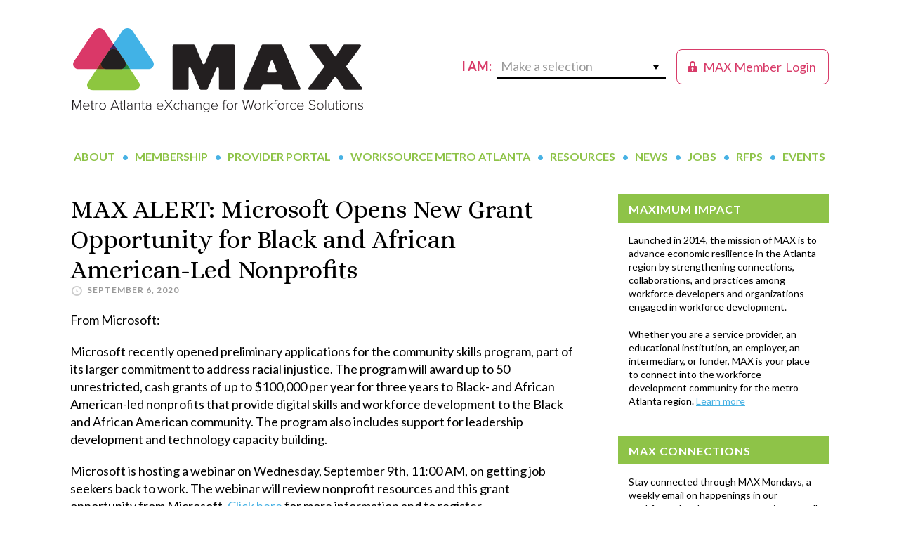

--- FILE ---
content_type: text/html; charset=utf-8
request_url: https://www.google.com/recaptcha/api2/anchor?ar=1&k=6LdmuA8aAAAAAEycRrUTAYZN_G5JGmF9PH5fqoyy&co=aHR0cHM6Ly9tZXRyb2F0bGFudGFleGNoYW5nZS5vcmc6NDQz&hl=en&v=PoyoqOPhxBO7pBk68S4YbpHZ&theme=light&size=normal&anchor-ms=20000&execute-ms=30000&cb=nr3e6u3x0ii5
body_size: 49579
content:
<!DOCTYPE HTML><html dir="ltr" lang="en"><head><meta http-equiv="Content-Type" content="text/html; charset=UTF-8">
<meta http-equiv="X-UA-Compatible" content="IE=edge">
<title>reCAPTCHA</title>
<style type="text/css">
/* cyrillic-ext */
@font-face {
  font-family: 'Roboto';
  font-style: normal;
  font-weight: 400;
  font-stretch: 100%;
  src: url(//fonts.gstatic.com/s/roboto/v48/KFO7CnqEu92Fr1ME7kSn66aGLdTylUAMa3GUBHMdazTgWw.woff2) format('woff2');
  unicode-range: U+0460-052F, U+1C80-1C8A, U+20B4, U+2DE0-2DFF, U+A640-A69F, U+FE2E-FE2F;
}
/* cyrillic */
@font-face {
  font-family: 'Roboto';
  font-style: normal;
  font-weight: 400;
  font-stretch: 100%;
  src: url(//fonts.gstatic.com/s/roboto/v48/KFO7CnqEu92Fr1ME7kSn66aGLdTylUAMa3iUBHMdazTgWw.woff2) format('woff2');
  unicode-range: U+0301, U+0400-045F, U+0490-0491, U+04B0-04B1, U+2116;
}
/* greek-ext */
@font-face {
  font-family: 'Roboto';
  font-style: normal;
  font-weight: 400;
  font-stretch: 100%;
  src: url(//fonts.gstatic.com/s/roboto/v48/KFO7CnqEu92Fr1ME7kSn66aGLdTylUAMa3CUBHMdazTgWw.woff2) format('woff2');
  unicode-range: U+1F00-1FFF;
}
/* greek */
@font-face {
  font-family: 'Roboto';
  font-style: normal;
  font-weight: 400;
  font-stretch: 100%;
  src: url(//fonts.gstatic.com/s/roboto/v48/KFO7CnqEu92Fr1ME7kSn66aGLdTylUAMa3-UBHMdazTgWw.woff2) format('woff2');
  unicode-range: U+0370-0377, U+037A-037F, U+0384-038A, U+038C, U+038E-03A1, U+03A3-03FF;
}
/* math */
@font-face {
  font-family: 'Roboto';
  font-style: normal;
  font-weight: 400;
  font-stretch: 100%;
  src: url(//fonts.gstatic.com/s/roboto/v48/KFO7CnqEu92Fr1ME7kSn66aGLdTylUAMawCUBHMdazTgWw.woff2) format('woff2');
  unicode-range: U+0302-0303, U+0305, U+0307-0308, U+0310, U+0312, U+0315, U+031A, U+0326-0327, U+032C, U+032F-0330, U+0332-0333, U+0338, U+033A, U+0346, U+034D, U+0391-03A1, U+03A3-03A9, U+03B1-03C9, U+03D1, U+03D5-03D6, U+03F0-03F1, U+03F4-03F5, U+2016-2017, U+2034-2038, U+203C, U+2040, U+2043, U+2047, U+2050, U+2057, U+205F, U+2070-2071, U+2074-208E, U+2090-209C, U+20D0-20DC, U+20E1, U+20E5-20EF, U+2100-2112, U+2114-2115, U+2117-2121, U+2123-214F, U+2190, U+2192, U+2194-21AE, U+21B0-21E5, U+21F1-21F2, U+21F4-2211, U+2213-2214, U+2216-22FF, U+2308-230B, U+2310, U+2319, U+231C-2321, U+2336-237A, U+237C, U+2395, U+239B-23B7, U+23D0, U+23DC-23E1, U+2474-2475, U+25AF, U+25B3, U+25B7, U+25BD, U+25C1, U+25CA, U+25CC, U+25FB, U+266D-266F, U+27C0-27FF, U+2900-2AFF, U+2B0E-2B11, U+2B30-2B4C, U+2BFE, U+3030, U+FF5B, U+FF5D, U+1D400-1D7FF, U+1EE00-1EEFF;
}
/* symbols */
@font-face {
  font-family: 'Roboto';
  font-style: normal;
  font-weight: 400;
  font-stretch: 100%;
  src: url(//fonts.gstatic.com/s/roboto/v48/KFO7CnqEu92Fr1ME7kSn66aGLdTylUAMaxKUBHMdazTgWw.woff2) format('woff2');
  unicode-range: U+0001-000C, U+000E-001F, U+007F-009F, U+20DD-20E0, U+20E2-20E4, U+2150-218F, U+2190, U+2192, U+2194-2199, U+21AF, U+21E6-21F0, U+21F3, U+2218-2219, U+2299, U+22C4-22C6, U+2300-243F, U+2440-244A, U+2460-24FF, U+25A0-27BF, U+2800-28FF, U+2921-2922, U+2981, U+29BF, U+29EB, U+2B00-2BFF, U+4DC0-4DFF, U+FFF9-FFFB, U+10140-1018E, U+10190-1019C, U+101A0, U+101D0-101FD, U+102E0-102FB, U+10E60-10E7E, U+1D2C0-1D2D3, U+1D2E0-1D37F, U+1F000-1F0FF, U+1F100-1F1AD, U+1F1E6-1F1FF, U+1F30D-1F30F, U+1F315, U+1F31C, U+1F31E, U+1F320-1F32C, U+1F336, U+1F378, U+1F37D, U+1F382, U+1F393-1F39F, U+1F3A7-1F3A8, U+1F3AC-1F3AF, U+1F3C2, U+1F3C4-1F3C6, U+1F3CA-1F3CE, U+1F3D4-1F3E0, U+1F3ED, U+1F3F1-1F3F3, U+1F3F5-1F3F7, U+1F408, U+1F415, U+1F41F, U+1F426, U+1F43F, U+1F441-1F442, U+1F444, U+1F446-1F449, U+1F44C-1F44E, U+1F453, U+1F46A, U+1F47D, U+1F4A3, U+1F4B0, U+1F4B3, U+1F4B9, U+1F4BB, U+1F4BF, U+1F4C8-1F4CB, U+1F4D6, U+1F4DA, U+1F4DF, U+1F4E3-1F4E6, U+1F4EA-1F4ED, U+1F4F7, U+1F4F9-1F4FB, U+1F4FD-1F4FE, U+1F503, U+1F507-1F50B, U+1F50D, U+1F512-1F513, U+1F53E-1F54A, U+1F54F-1F5FA, U+1F610, U+1F650-1F67F, U+1F687, U+1F68D, U+1F691, U+1F694, U+1F698, U+1F6AD, U+1F6B2, U+1F6B9-1F6BA, U+1F6BC, U+1F6C6-1F6CF, U+1F6D3-1F6D7, U+1F6E0-1F6EA, U+1F6F0-1F6F3, U+1F6F7-1F6FC, U+1F700-1F7FF, U+1F800-1F80B, U+1F810-1F847, U+1F850-1F859, U+1F860-1F887, U+1F890-1F8AD, U+1F8B0-1F8BB, U+1F8C0-1F8C1, U+1F900-1F90B, U+1F93B, U+1F946, U+1F984, U+1F996, U+1F9E9, U+1FA00-1FA6F, U+1FA70-1FA7C, U+1FA80-1FA89, U+1FA8F-1FAC6, U+1FACE-1FADC, U+1FADF-1FAE9, U+1FAF0-1FAF8, U+1FB00-1FBFF;
}
/* vietnamese */
@font-face {
  font-family: 'Roboto';
  font-style: normal;
  font-weight: 400;
  font-stretch: 100%;
  src: url(//fonts.gstatic.com/s/roboto/v48/KFO7CnqEu92Fr1ME7kSn66aGLdTylUAMa3OUBHMdazTgWw.woff2) format('woff2');
  unicode-range: U+0102-0103, U+0110-0111, U+0128-0129, U+0168-0169, U+01A0-01A1, U+01AF-01B0, U+0300-0301, U+0303-0304, U+0308-0309, U+0323, U+0329, U+1EA0-1EF9, U+20AB;
}
/* latin-ext */
@font-face {
  font-family: 'Roboto';
  font-style: normal;
  font-weight: 400;
  font-stretch: 100%;
  src: url(//fonts.gstatic.com/s/roboto/v48/KFO7CnqEu92Fr1ME7kSn66aGLdTylUAMa3KUBHMdazTgWw.woff2) format('woff2');
  unicode-range: U+0100-02BA, U+02BD-02C5, U+02C7-02CC, U+02CE-02D7, U+02DD-02FF, U+0304, U+0308, U+0329, U+1D00-1DBF, U+1E00-1E9F, U+1EF2-1EFF, U+2020, U+20A0-20AB, U+20AD-20C0, U+2113, U+2C60-2C7F, U+A720-A7FF;
}
/* latin */
@font-face {
  font-family: 'Roboto';
  font-style: normal;
  font-weight: 400;
  font-stretch: 100%;
  src: url(//fonts.gstatic.com/s/roboto/v48/KFO7CnqEu92Fr1ME7kSn66aGLdTylUAMa3yUBHMdazQ.woff2) format('woff2');
  unicode-range: U+0000-00FF, U+0131, U+0152-0153, U+02BB-02BC, U+02C6, U+02DA, U+02DC, U+0304, U+0308, U+0329, U+2000-206F, U+20AC, U+2122, U+2191, U+2193, U+2212, U+2215, U+FEFF, U+FFFD;
}
/* cyrillic-ext */
@font-face {
  font-family: 'Roboto';
  font-style: normal;
  font-weight: 500;
  font-stretch: 100%;
  src: url(//fonts.gstatic.com/s/roboto/v48/KFO7CnqEu92Fr1ME7kSn66aGLdTylUAMa3GUBHMdazTgWw.woff2) format('woff2');
  unicode-range: U+0460-052F, U+1C80-1C8A, U+20B4, U+2DE0-2DFF, U+A640-A69F, U+FE2E-FE2F;
}
/* cyrillic */
@font-face {
  font-family: 'Roboto';
  font-style: normal;
  font-weight: 500;
  font-stretch: 100%;
  src: url(//fonts.gstatic.com/s/roboto/v48/KFO7CnqEu92Fr1ME7kSn66aGLdTylUAMa3iUBHMdazTgWw.woff2) format('woff2');
  unicode-range: U+0301, U+0400-045F, U+0490-0491, U+04B0-04B1, U+2116;
}
/* greek-ext */
@font-face {
  font-family: 'Roboto';
  font-style: normal;
  font-weight: 500;
  font-stretch: 100%;
  src: url(//fonts.gstatic.com/s/roboto/v48/KFO7CnqEu92Fr1ME7kSn66aGLdTylUAMa3CUBHMdazTgWw.woff2) format('woff2');
  unicode-range: U+1F00-1FFF;
}
/* greek */
@font-face {
  font-family: 'Roboto';
  font-style: normal;
  font-weight: 500;
  font-stretch: 100%;
  src: url(//fonts.gstatic.com/s/roboto/v48/KFO7CnqEu92Fr1ME7kSn66aGLdTylUAMa3-UBHMdazTgWw.woff2) format('woff2');
  unicode-range: U+0370-0377, U+037A-037F, U+0384-038A, U+038C, U+038E-03A1, U+03A3-03FF;
}
/* math */
@font-face {
  font-family: 'Roboto';
  font-style: normal;
  font-weight: 500;
  font-stretch: 100%;
  src: url(//fonts.gstatic.com/s/roboto/v48/KFO7CnqEu92Fr1ME7kSn66aGLdTylUAMawCUBHMdazTgWw.woff2) format('woff2');
  unicode-range: U+0302-0303, U+0305, U+0307-0308, U+0310, U+0312, U+0315, U+031A, U+0326-0327, U+032C, U+032F-0330, U+0332-0333, U+0338, U+033A, U+0346, U+034D, U+0391-03A1, U+03A3-03A9, U+03B1-03C9, U+03D1, U+03D5-03D6, U+03F0-03F1, U+03F4-03F5, U+2016-2017, U+2034-2038, U+203C, U+2040, U+2043, U+2047, U+2050, U+2057, U+205F, U+2070-2071, U+2074-208E, U+2090-209C, U+20D0-20DC, U+20E1, U+20E5-20EF, U+2100-2112, U+2114-2115, U+2117-2121, U+2123-214F, U+2190, U+2192, U+2194-21AE, U+21B0-21E5, U+21F1-21F2, U+21F4-2211, U+2213-2214, U+2216-22FF, U+2308-230B, U+2310, U+2319, U+231C-2321, U+2336-237A, U+237C, U+2395, U+239B-23B7, U+23D0, U+23DC-23E1, U+2474-2475, U+25AF, U+25B3, U+25B7, U+25BD, U+25C1, U+25CA, U+25CC, U+25FB, U+266D-266F, U+27C0-27FF, U+2900-2AFF, U+2B0E-2B11, U+2B30-2B4C, U+2BFE, U+3030, U+FF5B, U+FF5D, U+1D400-1D7FF, U+1EE00-1EEFF;
}
/* symbols */
@font-face {
  font-family: 'Roboto';
  font-style: normal;
  font-weight: 500;
  font-stretch: 100%;
  src: url(//fonts.gstatic.com/s/roboto/v48/KFO7CnqEu92Fr1ME7kSn66aGLdTylUAMaxKUBHMdazTgWw.woff2) format('woff2');
  unicode-range: U+0001-000C, U+000E-001F, U+007F-009F, U+20DD-20E0, U+20E2-20E4, U+2150-218F, U+2190, U+2192, U+2194-2199, U+21AF, U+21E6-21F0, U+21F3, U+2218-2219, U+2299, U+22C4-22C6, U+2300-243F, U+2440-244A, U+2460-24FF, U+25A0-27BF, U+2800-28FF, U+2921-2922, U+2981, U+29BF, U+29EB, U+2B00-2BFF, U+4DC0-4DFF, U+FFF9-FFFB, U+10140-1018E, U+10190-1019C, U+101A0, U+101D0-101FD, U+102E0-102FB, U+10E60-10E7E, U+1D2C0-1D2D3, U+1D2E0-1D37F, U+1F000-1F0FF, U+1F100-1F1AD, U+1F1E6-1F1FF, U+1F30D-1F30F, U+1F315, U+1F31C, U+1F31E, U+1F320-1F32C, U+1F336, U+1F378, U+1F37D, U+1F382, U+1F393-1F39F, U+1F3A7-1F3A8, U+1F3AC-1F3AF, U+1F3C2, U+1F3C4-1F3C6, U+1F3CA-1F3CE, U+1F3D4-1F3E0, U+1F3ED, U+1F3F1-1F3F3, U+1F3F5-1F3F7, U+1F408, U+1F415, U+1F41F, U+1F426, U+1F43F, U+1F441-1F442, U+1F444, U+1F446-1F449, U+1F44C-1F44E, U+1F453, U+1F46A, U+1F47D, U+1F4A3, U+1F4B0, U+1F4B3, U+1F4B9, U+1F4BB, U+1F4BF, U+1F4C8-1F4CB, U+1F4D6, U+1F4DA, U+1F4DF, U+1F4E3-1F4E6, U+1F4EA-1F4ED, U+1F4F7, U+1F4F9-1F4FB, U+1F4FD-1F4FE, U+1F503, U+1F507-1F50B, U+1F50D, U+1F512-1F513, U+1F53E-1F54A, U+1F54F-1F5FA, U+1F610, U+1F650-1F67F, U+1F687, U+1F68D, U+1F691, U+1F694, U+1F698, U+1F6AD, U+1F6B2, U+1F6B9-1F6BA, U+1F6BC, U+1F6C6-1F6CF, U+1F6D3-1F6D7, U+1F6E0-1F6EA, U+1F6F0-1F6F3, U+1F6F7-1F6FC, U+1F700-1F7FF, U+1F800-1F80B, U+1F810-1F847, U+1F850-1F859, U+1F860-1F887, U+1F890-1F8AD, U+1F8B0-1F8BB, U+1F8C0-1F8C1, U+1F900-1F90B, U+1F93B, U+1F946, U+1F984, U+1F996, U+1F9E9, U+1FA00-1FA6F, U+1FA70-1FA7C, U+1FA80-1FA89, U+1FA8F-1FAC6, U+1FACE-1FADC, U+1FADF-1FAE9, U+1FAF0-1FAF8, U+1FB00-1FBFF;
}
/* vietnamese */
@font-face {
  font-family: 'Roboto';
  font-style: normal;
  font-weight: 500;
  font-stretch: 100%;
  src: url(//fonts.gstatic.com/s/roboto/v48/KFO7CnqEu92Fr1ME7kSn66aGLdTylUAMa3OUBHMdazTgWw.woff2) format('woff2');
  unicode-range: U+0102-0103, U+0110-0111, U+0128-0129, U+0168-0169, U+01A0-01A1, U+01AF-01B0, U+0300-0301, U+0303-0304, U+0308-0309, U+0323, U+0329, U+1EA0-1EF9, U+20AB;
}
/* latin-ext */
@font-face {
  font-family: 'Roboto';
  font-style: normal;
  font-weight: 500;
  font-stretch: 100%;
  src: url(//fonts.gstatic.com/s/roboto/v48/KFO7CnqEu92Fr1ME7kSn66aGLdTylUAMa3KUBHMdazTgWw.woff2) format('woff2');
  unicode-range: U+0100-02BA, U+02BD-02C5, U+02C7-02CC, U+02CE-02D7, U+02DD-02FF, U+0304, U+0308, U+0329, U+1D00-1DBF, U+1E00-1E9F, U+1EF2-1EFF, U+2020, U+20A0-20AB, U+20AD-20C0, U+2113, U+2C60-2C7F, U+A720-A7FF;
}
/* latin */
@font-face {
  font-family: 'Roboto';
  font-style: normal;
  font-weight: 500;
  font-stretch: 100%;
  src: url(//fonts.gstatic.com/s/roboto/v48/KFO7CnqEu92Fr1ME7kSn66aGLdTylUAMa3yUBHMdazQ.woff2) format('woff2');
  unicode-range: U+0000-00FF, U+0131, U+0152-0153, U+02BB-02BC, U+02C6, U+02DA, U+02DC, U+0304, U+0308, U+0329, U+2000-206F, U+20AC, U+2122, U+2191, U+2193, U+2212, U+2215, U+FEFF, U+FFFD;
}
/* cyrillic-ext */
@font-face {
  font-family: 'Roboto';
  font-style: normal;
  font-weight: 900;
  font-stretch: 100%;
  src: url(//fonts.gstatic.com/s/roboto/v48/KFO7CnqEu92Fr1ME7kSn66aGLdTylUAMa3GUBHMdazTgWw.woff2) format('woff2');
  unicode-range: U+0460-052F, U+1C80-1C8A, U+20B4, U+2DE0-2DFF, U+A640-A69F, U+FE2E-FE2F;
}
/* cyrillic */
@font-face {
  font-family: 'Roboto';
  font-style: normal;
  font-weight: 900;
  font-stretch: 100%;
  src: url(//fonts.gstatic.com/s/roboto/v48/KFO7CnqEu92Fr1ME7kSn66aGLdTylUAMa3iUBHMdazTgWw.woff2) format('woff2');
  unicode-range: U+0301, U+0400-045F, U+0490-0491, U+04B0-04B1, U+2116;
}
/* greek-ext */
@font-face {
  font-family: 'Roboto';
  font-style: normal;
  font-weight: 900;
  font-stretch: 100%;
  src: url(//fonts.gstatic.com/s/roboto/v48/KFO7CnqEu92Fr1ME7kSn66aGLdTylUAMa3CUBHMdazTgWw.woff2) format('woff2');
  unicode-range: U+1F00-1FFF;
}
/* greek */
@font-face {
  font-family: 'Roboto';
  font-style: normal;
  font-weight: 900;
  font-stretch: 100%;
  src: url(//fonts.gstatic.com/s/roboto/v48/KFO7CnqEu92Fr1ME7kSn66aGLdTylUAMa3-UBHMdazTgWw.woff2) format('woff2');
  unicode-range: U+0370-0377, U+037A-037F, U+0384-038A, U+038C, U+038E-03A1, U+03A3-03FF;
}
/* math */
@font-face {
  font-family: 'Roboto';
  font-style: normal;
  font-weight: 900;
  font-stretch: 100%;
  src: url(//fonts.gstatic.com/s/roboto/v48/KFO7CnqEu92Fr1ME7kSn66aGLdTylUAMawCUBHMdazTgWw.woff2) format('woff2');
  unicode-range: U+0302-0303, U+0305, U+0307-0308, U+0310, U+0312, U+0315, U+031A, U+0326-0327, U+032C, U+032F-0330, U+0332-0333, U+0338, U+033A, U+0346, U+034D, U+0391-03A1, U+03A3-03A9, U+03B1-03C9, U+03D1, U+03D5-03D6, U+03F0-03F1, U+03F4-03F5, U+2016-2017, U+2034-2038, U+203C, U+2040, U+2043, U+2047, U+2050, U+2057, U+205F, U+2070-2071, U+2074-208E, U+2090-209C, U+20D0-20DC, U+20E1, U+20E5-20EF, U+2100-2112, U+2114-2115, U+2117-2121, U+2123-214F, U+2190, U+2192, U+2194-21AE, U+21B0-21E5, U+21F1-21F2, U+21F4-2211, U+2213-2214, U+2216-22FF, U+2308-230B, U+2310, U+2319, U+231C-2321, U+2336-237A, U+237C, U+2395, U+239B-23B7, U+23D0, U+23DC-23E1, U+2474-2475, U+25AF, U+25B3, U+25B7, U+25BD, U+25C1, U+25CA, U+25CC, U+25FB, U+266D-266F, U+27C0-27FF, U+2900-2AFF, U+2B0E-2B11, U+2B30-2B4C, U+2BFE, U+3030, U+FF5B, U+FF5D, U+1D400-1D7FF, U+1EE00-1EEFF;
}
/* symbols */
@font-face {
  font-family: 'Roboto';
  font-style: normal;
  font-weight: 900;
  font-stretch: 100%;
  src: url(//fonts.gstatic.com/s/roboto/v48/KFO7CnqEu92Fr1ME7kSn66aGLdTylUAMaxKUBHMdazTgWw.woff2) format('woff2');
  unicode-range: U+0001-000C, U+000E-001F, U+007F-009F, U+20DD-20E0, U+20E2-20E4, U+2150-218F, U+2190, U+2192, U+2194-2199, U+21AF, U+21E6-21F0, U+21F3, U+2218-2219, U+2299, U+22C4-22C6, U+2300-243F, U+2440-244A, U+2460-24FF, U+25A0-27BF, U+2800-28FF, U+2921-2922, U+2981, U+29BF, U+29EB, U+2B00-2BFF, U+4DC0-4DFF, U+FFF9-FFFB, U+10140-1018E, U+10190-1019C, U+101A0, U+101D0-101FD, U+102E0-102FB, U+10E60-10E7E, U+1D2C0-1D2D3, U+1D2E0-1D37F, U+1F000-1F0FF, U+1F100-1F1AD, U+1F1E6-1F1FF, U+1F30D-1F30F, U+1F315, U+1F31C, U+1F31E, U+1F320-1F32C, U+1F336, U+1F378, U+1F37D, U+1F382, U+1F393-1F39F, U+1F3A7-1F3A8, U+1F3AC-1F3AF, U+1F3C2, U+1F3C4-1F3C6, U+1F3CA-1F3CE, U+1F3D4-1F3E0, U+1F3ED, U+1F3F1-1F3F3, U+1F3F5-1F3F7, U+1F408, U+1F415, U+1F41F, U+1F426, U+1F43F, U+1F441-1F442, U+1F444, U+1F446-1F449, U+1F44C-1F44E, U+1F453, U+1F46A, U+1F47D, U+1F4A3, U+1F4B0, U+1F4B3, U+1F4B9, U+1F4BB, U+1F4BF, U+1F4C8-1F4CB, U+1F4D6, U+1F4DA, U+1F4DF, U+1F4E3-1F4E6, U+1F4EA-1F4ED, U+1F4F7, U+1F4F9-1F4FB, U+1F4FD-1F4FE, U+1F503, U+1F507-1F50B, U+1F50D, U+1F512-1F513, U+1F53E-1F54A, U+1F54F-1F5FA, U+1F610, U+1F650-1F67F, U+1F687, U+1F68D, U+1F691, U+1F694, U+1F698, U+1F6AD, U+1F6B2, U+1F6B9-1F6BA, U+1F6BC, U+1F6C6-1F6CF, U+1F6D3-1F6D7, U+1F6E0-1F6EA, U+1F6F0-1F6F3, U+1F6F7-1F6FC, U+1F700-1F7FF, U+1F800-1F80B, U+1F810-1F847, U+1F850-1F859, U+1F860-1F887, U+1F890-1F8AD, U+1F8B0-1F8BB, U+1F8C0-1F8C1, U+1F900-1F90B, U+1F93B, U+1F946, U+1F984, U+1F996, U+1F9E9, U+1FA00-1FA6F, U+1FA70-1FA7C, U+1FA80-1FA89, U+1FA8F-1FAC6, U+1FACE-1FADC, U+1FADF-1FAE9, U+1FAF0-1FAF8, U+1FB00-1FBFF;
}
/* vietnamese */
@font-face {
  font-family: 'Roboto';
  font-style: normal;
  font-weight: 900;
  font-stretch: 100%;
  src: url(//fonts.gstatic.com/s/roboto/v48/KFO7CnqEu92Fr1ME7kSn66aGLdTylUAMa3OUBHMdazTgWw.woff2) format('woff2');
  unicode-range: U+0102-0103, U+0110-0111, U+0128-0129, U+0168-0169, U+01A0-01A1, U+01AF-01B0, U+0300-0301, U+0303-0304, U+0308-0309, U+0323, U+0329, U+1EA0-1EF9, U+20AB;
}
/* latin-ext */
@font-face {
  font-family: 'Roboto';
  font-style: normal;
  font-weight: 900;
  font-stretch: 100%;
  src: url(//fonts.gstatic.com/s/roboto/v48/KFO7CnqEu92Fr1ME7kSn66aGLdTylUAMa3KUBHMdazTgWw.woff2) format('woff2');
  unicode-range: U+0100-02BA, U+02BD-02C5, U+02C7-02CC, U+02CE-02D7, U+02DD-02FF, U+0304, U+0308, U+0329, U+1D00-1DBF, U+1E00-1E9F, U+1EF2-1EFF, U+2020, U+20A0-20AB, U+20AD-20C0, U+2113, U+2C60-2C7F, U+A720-A7FF;
}
/* latin */
@font-face {
  font-family: 'Roboto';
  font-style: normal;
  font-weight: 900;
  font-stretch: 100%;
  src: url(//fonts.gstatic.com/s/roboto/v48/KFO7CnqEu92Fr1ME7kSn66aGLdTylUAMa3yUBHMdazQ.woff2) format('woff2');
  unicode-range: U+0000-00FF, U+0131, U+0152-0153, U+02BB-02BC, U+02C6, U+02DA, U+02DC, U+0304, U+0308, U+0329, U+2000-206F, U+20AC, U+2122, U+2191, U+2193, U+2212, U+2215, U+FEFF, U+FFFD;
}

</style>
<link rel="stylesheet" type="text/css" href="https://www.gstatic.com/recaptcha/releases/PoyoqOPhxBO7pBk68S4YbpHZ/styles__ltr.css">
<script nonce="yfQjkp_cEqzO7hluzAjwNQ" type="text/javascript">window['__recaptcha_api'] = 'https://www.google.com/recaptcha/api2/';</script>
<script type="text/javascript" src="https://www.gstatic.com/recaptcha/releases/PoyoqOPhxBO7pBk68S4YbpHZ/recaptcha__en.js" nonce="yfQjkp_cEqzO7hluzAjwNQ">
      
    </script></head>
<body><div id="rc-anchor-alert" class="rc-anchor-alert"></div>
<input type="hidden" id="recaptcha-token" value="[base64]">
<script type="text/javascript" nonce="yfQjkp_cEqzO7hluzAjwNQ">
      recaptcha.anchor.Main.init("[\x22ainput\x22,[\x22bgdata\x22,\x22\x22,\[base64]/[base64]/MjU1Ong/[base64]/[base64]/[base64]/[base64]/[base64]/[base64]/[base64]/[base64]/[base64]/[base64]/[base64]/[base64]/[base64]/[base64]/[base64]\\u003d\x22,\[base64]\x22,\x22wq/DgXLDnVbDoD/DmcKuGnPDpSnCnzTDuyFhwq14woBowqDDmBgjwrjCsUVrw6vDtTTCt1fClCXDqsKCw4wIw5zDssKHGTjCvnrDowlaAnXDtsOBwrjCmMO+B8KNw44TwobDiQM5w4HCtEFNfMKGw7TChsK6FMKgwpwuwozDocObWMKVwrzCiC/Cl8OyL2ZOAyFtw47CjwvCksK+woJmw53ChMKDwr3Cp8K4w7ABOi4PwqgWwrJ/PBoEe8KGM1jClwdJWsOkwpwJw6R1wq/[base64]/[base64]/CkMOXVUtEXg/Ds3klDMOpG3PCjxoHwrjDlsOhVMK2w7HDlXXCtMKUwpNSwqJeYcKSw7TDqcOVw7Bcw5vDh8KBwq3DuBnCpDbClVXCn8KZw7PDrQfCh8O8wq/DjsKaBlQGw6RGw65fYcOlUxLDhcKaQDXDpsOlOXDClxLDnMKvCMOfTEQHwqXCtFo6w5Q6wqEQwrHCtjLDlMKBBMK/w4ksWiIfIcOlW8KlEWrCtHB6w70EbHFtw6zCucKiYEDCrmXCg8KAD3bDqsOtZjNGA8KSw6fCuCRTw6LDkMKbw47ClGs1W8OISw0TSykZw7IKR0ZTVcKsw59GHlx+XEXDm8K9w7/CvMK2w7t0WhY+woDCqyTChhXDosOFwrw3M8ORAXpmw4NAMMKrwpY+FsOYw6k+wr3DmFLCgsOWL8O2T8KXE8KMYcKTZMOGwqw+ECbDk3rDpAYSwpZYwrYnLXYQDMKLAMOPCcOAS8OYdsOGwpLCj0/Ct8KewokMXMOuDsKLwpAYEMKLSsOGwqPDqRMrwrUAQTHDp8KQacOkOMO9wqB7w7/Ct8O1ARhed8KlLcObdsKsLBB0OsKLw7bCjzfDoMO8wrtYO8KhNVMkdMOGwqPCtsO2QsO3w4sBB8Opw5wccELDi1LDmsOFwrhxTMKTw7krHw91wroxNMOOBcOmw5krfcK4CB4Rwp/Cq8KswqR6w6/Dq8KqCHfCrXDCuUs5O8KGw6oHwrXCv2o+VmoPH3oswrssOE1ZG8OhN3IcDHHCu8KzMcKCwrzDvcKFw6HDuDgPCsKgwp3DmTlqEsOKw7Z0LF7DlS5rYmgaw5XCi8OZwqHDpUDDjz1NGsKQdEMawoTDtkE6wpfDjBHCmEdYwqbDvwY7ORbDg3tmwrnDgk/CqsKlw4IxSMK8wpNsHQnDnyHDrRxRBsKJw5UNQ8OsHDg+ChxAEy7CjmRsK8O1DsOEwpchA0UpwosbwqLCtUlqF8OIS8O3ZhnDiQRmR8O1w4vCscOxNMO7w7pZw6fDhnIcZnscK8O4BQHCp8O6w5wuOMO9wphrF2Nmw7XDh8OGwonDncK/NMKOw64nS8K2wr3DnxXCl8KZKsKBw7Ybw5HDvg4NVzTCoMK3M05LMcOAGAsIEhzDpVzDncOpw6vDnTwkCxUPGw/CvMOtGcKmTzU2w4hTIMO+w5xFFMOIMsOCwrxmOVd1wrbDrsOMSxDDh8KAw51Gw6HDkcKOw4jDpW7Dg8OpwolsEsKaaUXCgMK6woHDuypJNMO/[base64]/MUlIFsO9DxLCvcK8wpITw7vCsMKZwoNvwpoCwofDjGvDrU3CjMK8EsKHJzPCpMK/[base64]/CkMKfwpYzw4Rmw5TDi8O5IMKrSmPDi8OIwpobLsODdyp/GMK7eSElFHJresKzaVTCszDCiStkI2bCgVAvwqxzwoYFw4TCkcKAwovCmcKIS8K2CT7Dm3/DvDkqD8KnfsKOZRQ6w4fDjgded8Kyw5J8wrwyw5MdwrMUw6HDtsOBdsKfZcO8d184wqthwpgsw7nDiG8AGWjCqX5pIUR4w4dgCD8FwqRefS/DnsKDLwQaU24uw7/DnzJ0YMOkw4UUw4HCusOcAhJlw63DiiB/w5kVHV7Dnn0xB8Odw500w6LCkMOwCcO7VxzCuntmwpLDr8K1R1N1w7vCpFAKw7LCqlDDgsKqwqA6esKUwoZsacOUAC/Drj1QwpNuw6s1wq7DkRbClsK7e13DjW/CmgvDnHXDn2IFw6NmWXDCgD/CvnYedcKpwrbCrMOcPRPDqBdnw7bDisK6w7BYMy/CqsKQYMKmGsOAwpVJDxbCucKNb0DDqsK0IHRATMO4w5TChRTCpsKCw5DCnhfCuBQcw6fDm8KUT8K/[base64]/w5AWchgyBMOYbMOgNwAMwqw6EMOrw6vDky0uIyXDhsO7wrckGcOnelHDt8KEMUV6wqoqw6fDgFbCuFxNCBzCscKLA8K/wrMMRAtWGy08R8KCw6NJGsOLN8KKQREZw4PDr8Obw7VaHmnCmCnCjcKTMQdHSMKWLTvDmybCkWcpEjc/w7PDtMK/wp/CuiDDicOrwot1O8KRw4LDiWPCuMOLMsKlw4kIRcKuwr3DnQ3DiD7Ci8OqwpDCrBvDt8OuZsOmw63Cj2Q3H8OowqJgdMOgVTF2SMK1w7Qrwplyw6PDiWI1wpvDnShCWGAdAMKELANHHnrDl3xeDCJWG3QLTj3Chm/DtRbCkSjCv8K+N0bDkwfDrDdjw6LDmgoUwoRsw5nDgGzCsHRhcRDClioIwqLDvEjDg8Ofe27Dq1F8wpVRak/ClsKIwq0Pw7XChFUlBABKw5sRScKJF0zCt8Omw6QtXMODRsK9w5hdwq1SwoAdw67DncKDDQnCmyTDoMOrK8OCwrwiw4LCvcKCw4bDjwvCn2/CnjwsPMKBwrQ5wrAKw4xddsO+WMO/w4/DgMOxRkzCqlzDm8OHwr7CqGXCj8KfwoJfwph6wp4xwr1iWMOzfijCpMOdZh5XE8K3w4p5ZBkcwpA2w6jDjVNZUcKIwoN4w4BqN8KSUMOWw43CgcKxXFDDoRLCvl/DmMOuG8Krwp8/AyTCthHCucObwoLCi8Kiw6XCsXvDtMOPwoLDlMO7wqjCqMOFLsKIfmw2Nz7Dt8OCw4TDtARBVAoDOcOCIzg0wrDDmmDDgMO3wq7DksONw7zDizbDjwwuw7rCkBjDjhkGw6rClsKCZsKWw5/Dp8ONw48PwpB1w5DCjVwNw4lAwpVae8KQwp7DtMOiLsKVwpvCjBDDosKDwr7CrsKKXnbChsOow4Eaw7hGw5wmw5ZAw6XDr0zCgcK1w4PDmMKGw5vDnMOAw7BmwqTDjgPDkXABwrDDtC/CmsO7JQFZCRbDv0HCr08MAyh6w6/ChcK1wo/[base64]/w6dyw5rCqcK9w7Ycc8K8LsOYZcK9wo/DiUcfSmwqw4XCgC8CwrLCtsOew4ZqFMOZw5JUw6nCjsK0wodBwpoqayd/BMOUw7BJwpo4cVfDvcKWAjQ/[base64]/CmFh3fsKAwqwJwrkGesOEU8OuYB0swovChBpUIzEXZMOmw58DecK8w7zCmH16wqrDk8OMwo5Uw5pvwo/CkcOkwqDClcO/OkfDl8K5wq9Mwp5zwoh/w7I7PsKMNsO0w5QswpIFfC3DnT3CkMK+FcKiaT5bw6swVsOcDx3CmyxTVcOmPcO0SsK/fsO6w6zDmsOHw7XCrMKJJ8OrX8Ohw6HChFA0wpjDnRfDmcOoRUPCowk2OsOnSsOdwrjCqzdIRMKyM8OBwopwF8O2CQVwRBjCkFsBwpTCucKIw5JOwrwCJGJpKS/CuHHCpcK9wr46BWF3wqjCuBvDt28dSQtaLsOqw4hWUExoHMKdw6/DrMOAfcKew5NCOH4BM8OTw7oOG8K+w67Dv8O1HcOjDAR7wo7DomzDiMOpAAbCtMOKeHB0w6LDv1TDi3zDhUs5wp1RwoAkwqtPwqnCvkDCkj7DjChxw7gmw6sGw4rCncKTwqrCpcKjBnXDoMKtZWlZwrNOwrZhw5ELwrAKaXVTw4LCkcOqw53CrMOCwoFzZ2BKwqJlY1/ChsOwwoLCrcKiwoZaw5o0Pgt5LjgufkRfwp1Vwr3CqMK0wrDCijDDhcKow5vDk1Fzw7BPwpRVw73Dr3nCnMKSw4PDocOlwrnCmSsDYcKcbMKgw5lSWcK5woLDm8OQHcO6esKBw6DCqWo/w718w6fDnMKnBsOrD2vCq8OIwohpw5HDh8O/wpvDlGAAw5XDssOfw5RtwobChVQuwqB8AsOBwobDrcKEETDDkMOCwqFgTcOda8OdwqLCnjTDsiYswpfDvXh+w7VyFMKfwqkJFMKyS8OGAExlw6xDYcO2f8KOGMKge8K8WMKDYwNRw5FfwprCgMOmwp3CjcOdWMOKZMKKdcKzwp3DqQIeE8OGeMKsMsKqwqo6w6/[base64]/AHpDFcOENMKgwpoAwq0IwoI5MxXDqCfDmMOAdBHCvsOYRWBIw51PZMK3w7IDw5N4XGg2w4TDhT7DpiDDscO1M8OaJUzDmyt+eMKrw6bDisOPwqzChxNKKgLDujHCqsK7w4jDoArDsBjCnsOcGyHCsUzCiG7DoT/DkR/Dg8KFwrQ4VcK+fy3Cq3FqGTLChcKEw60ywrcyPsOlwox7woXDp8OZw4wkwoDDi8KbwrPCrWbDhh4vwqDDjA7CsAAZF2xsaFUgwpJgHcOxwr9vw5Ezwp3DrFbDrnFPIQxhw4vCl8OeLxwGw5rDu8Ktwp7ChMOFO2/CtsKTVFbCszXDnGvDv8Ojw7bCgwx0wq9hfxJXKsK5CkPDtnEecWrDnMKSwq/DjMKaWT7DtMO/w6QyK8K1w5TDusOow4nDtcK1eMOewp9aw6Exwo3ClcKOwpTDtcKXw6nDscKjworDm2NKDDrCrcO1RMOpCmtnwqpewrrCnsKbw6TDiDXDmMK/wqbDmhtgAGEoGHLCkUPDmsOYw6luwqgECMOXwqXCpMOEw4kEw4dcw6g2wodWwoVsK8OQB8KvDcO/X8K2w5wwDsOqeMOXwq/DoQ/Ck8ObK0DCqMOIw7dCwotsfVdcdQfDh2Flwq/CjMOgVFsnw5nCpgHDsHMdU8KwXAVfZyZaE8KLZFVKD8OEasO/ZUXChcO5MnjCksKXwr5QP23CjcKiwrrDuWXDqG/DnF5MwqnCpsKhccOfRcO4Ih/DiMOePcKVwo3DgknClBtpw6HCqcKKw6LDhmvDoSbChcOYGcK5Rn9CNMOMw7jDm8KUw4Y/wp3DmsKlYcO+w7BuwqAXciHDjcOxw5cnDRxtwp18MBnCu37CowfCh0pfw7sdSMK8wqLDuUhHwqJqannDrz/[base64]/[base64]/CgEBkw44Qw6/[base64]/DrsKjDx9YfMOHJV4/ZcOvQ2HDvcK9w5rDmmVjKTYlw4PCisKcw5czwoDDokjDsg1hw6nDvQJOwqcgdBcTZn7Ci8KTw7HCocKzw40pAA3CpCYUwrU0AMKjQcKQwr7CtggnXDrDhGDDkXs1w6srwqfDmD1lfktDLMKWw7Z5w45kwoIaw73DoRDCjw/DgsK2wqfDqw4LXsKMwrfDsx8icMOHw7bDrsKbw5/Dt2TCg2haVsK6FMKoP8KSw6DDkcKdFgh6wqbCksONU0oLLcK/CCXDumYiw5VMfgxbesOZNUXDr2jDjMOgJsO/dzDCpmQkQsK0d8Kuw5PCt1l2WsOLwp3CpcKHwqfDrDUdw5J6N8KHw6oyXWzDhw4OEWAfwp0KwoYZOsOSLAZwVcKYS0fDjlBrRMObw6Iqw73CusOcWcKRw4jDuMKHwq1/[base64]/[base64]/w7hPfknCv14KwpQYEhnCnMKfwpPDpsKawrfDpCJEw4HCmcOyHMOSw790w7EXFcKEw5E1GMK3wozDgXTCj8KXwpXCsg42M8K/wpkTJDLCg8OOLgbClMKOBgRJb3rDkH7Cqw5Ew4Aea8KpX8ODw53DiMKoXEPDssKcw5DDpMKgw5QtwqJDNMK9wqzCtsKlw4jDoGbCscKuJSJREkPDssOcw6ERWB1Lwq/[base64]/[base64]/wpZ8ARvDiAlOwo9eB8OOw6sZwoVWPVfDr8OUDcOrwrlyZWgvw5jCg8KUKCDCu8Knw7nCmErCu8K8Gn5KwoAMw7pBTsOOwpQGF0/Cm0V2w78+HcOaQnfCvWLCuRnClVRqXcKocsKnYsOoKMO4NcOCwoknEW16GTDCo8O8TGTDv8KSw7/DghXCj8OKw5xkSCnDvGDCnX8jwo5gVMOaWcO4wpV5SlA9acOCw71QMsK1TTHDqgvDhxkNIT8wZMKRwrtcRMKsw79jwrtlw5PChHhbwqNXdzPDj8K+cMO1DirDpAtXKGfDsWHCqMOESsOxEx0NR1fCp8O8woHDhS/CmzQXwpjCuy3CsMKlw63DucO6NMOEw5rDgsK5VxASFMKxw5DDm2F3w7nDhHLDq8KZBG/Ds19jcH4Ow6nCnnnCrcK/wrXDum5vwo8Nw4ldwq4mVmfDnVPCnMKjw4LDu8K3WsKPal1Max7Dv8KVLjfDoGQrwovDqlJww4kQM0Y7bRFDw6PDucKOBBoDwrrCjX4bw5MCwp/ClsOhUATDqsKawpDCpVXDlTt7w4fCmcKcEMKLwozCksOLw6Nawrd4EsOtCsKoBsONwrbCv8Ksw7DDh0zCviPDssO7EsKLw7DCtMObV8OswqQFcTzCgCbDg2pLwpfCtyB8wpjDhMOmKsO6VcOmGgXDsU3CvsOiHsOVwqB9w7LCksKSw4zDhSkqXsOuLkPCp1rCjV/[base64]/Ch8OnUDjCrEPClsKiw6pDwpfCg8KWPigrI3BJwrzChkJcDBPChlg0wprDr8K7w5AKCsOJw7JpwqRZwoY/eynCqMKHw6xwUcKpwrMuBsKywpNnwrLCpC18NsKEw7fDlcOYw6B2w6rDhELDk30wOBgkeGXDnMKgw6hhBkY/w5rDuMKcw6DCgkjCgsOweE09wqrDsm8tPMKQwpPDpMKBW8O2BsKHwqjDpVBVQmzClhDDqcOTw6XCil/DisKXAhrCksKAw6AjV2zDjWLDqATDoR7CoTQiw57DnnlHSBEbRMKTZR8TewzCkMKAb1sJTMOvFMO5wrkgw7ZOWsKreWlwwofDo8K0dTLDmcKLMsKaw7AOwqQQIn5BwojCrkjDtAdiwqt4w4IbdcOCwplTNQzCvMODP2EYw7fCq8Kdw5/Dg8K1w7XDs1XDkDLCiFLDqTXDscK0WDPDtnYyW8Kiw51ww5PCiETDjsOwCXfDowXDicOQQsO/GMKEwoXDhB4Hwrg+wpknVcKiwr5Ew63DtG/[base64]/wp7DmC7CrmXDnhVBwqjDrxoGw6DDqA1aSsO/[base64]/Doz8fw4VkdX9qViEkK8KoXsKZA8KfdcO/XiZdwpoSwqPDt8OZI8OSJ8OSwqB5HsOGwocIw6nCsMOswp16w6YdwqjDrAcdFyzDlcOyQ8KvwrHDusKibsKhQsKadhjDisK0w7DCvU17woDDscKgNsOHw5FhLcOcw6rClw9yBlkvwo48aGHDn2VHw7LCk8O9wp0swofCicKUwpbCs8K5SG/[base64]/DksOkwr3Cj8ORN3kjV3dFGcKEwqRhw6xywoDDkMOMw5LCjUgrwoE0wrzCl8KZwpDCnsOFeDIxwpcfGjk6wr3Dkz5mwrt0wrfDmcKVwpBCOTMQR8O/w5dXwrM6bgN+VsObw5AXTXEcTRbCn07ClAMIw5DCmxzDhsOoKXpxVMK3wqbDuAXCkCwfJCvDp8OXwpUVwp1UGsK2w4bDs8KcwqzDo8OdwpPCpsKmf8OYwpXCmjjCrcKIwrsRX8KrIXZrwqzCksKvw6zChwPCnj1ew6bDomcaw6Fhw7/CnMO9BT/[base64]/CsMOTGcKtHVtUwrrDrMOzw75jTcKEw4VqD8OHw7UTOMKKw49rfcK/Q2k5w7cYwpjChsKmwrrDh8KvX8Oxw5zCiFZVw6DCgmrCksK8QMKcMcOrwqodOcKeBcK7w7IqRMOYw4HDt8OgZ2Ylw7t6U8KVwpdfw64nwrrDtz7DgmjCu8K0w6XCp8Kpwr/CrBnCucOMw5/CisOvbMOaWVEBJUpuBEfDgHgXwrjChCfCicKUYjE+K8KUblfCpinCrWzCt8OCLsOWKUXDq8Kxf2HCj8OdI8OJSmbCslTDiirDqztKWcKVwpJww43CtsK2w7XCgnrCjW5FDkZxG2tXUcKyQhV3w4PCq8KlKzxGH8KpHX11wq/[base64]/DjsKtOl/[base64]/CvsKTw6rDvsOKVCnDv2PCl2fDoTHCksKqHMKTBMOswoNDC8KAwpMkc8KrwphgQMOBw7dDSVxAdGTClsO/PhzClnvCs2vDnV3DvUR0dcKRZwkVw7XDp8KvwpBnwoRIDMOSfTPDpQLClsKuwrJPc1jDnsOuwoogcMO9w5fDrMKmQsOgwqfCplkYwrrDiWd9GsOSwrnCicOIGcK/fMOSw4UqZ8Oew5h/ZMK/wqTDoTTDgsKlJ17Do8KVWsOGbMORw7bDl8KUX3nCvcK4w4LCg8KDL8KMwpHDqMKfw6dnwp5gPjc6wphARFlpfn/Dg3vDosOxHsKYXMOLw5QWHMO0FcKJwpspwqLCkMKbwq3DoRDDmcOlWMKsRztjTyTDlcOmNMOLw6XDscKQwoZlw7HDpU4DB0vDhxEdRVINO1lAw4gSO8OAwr1GJQPCiCLDtcOCwqJSwqd0YsKJKUTDsgczaMOqfxlow7HCqcOVTMKtWXV/[base64]/OcOBJMK+wq88woIZw5bDncOVw7nDuyMHSzbCusKRw4N1w5kuH3zDsTDDocOOVT7DjsKxwqrCisKbw5vDrhYIfmkkw4pFwrnDq8KiwowpN8OBwpfDmBJ0wpnCpmrDtTrCjMKEw7QrwroFaWgywoJqGMOVwr4zY3fCjCHCvnZaw6NAw41DO0/DgTLDicK/[base64]/Cgl/DssOuK8KENATCl8Oewr7DiAHCncKMahUCw51pBzPChGMTwp5fPcOawqpdFcOdcyXClH5gwqB5w6HCmjwrwplAAMKaCV/[base64]/w4XDkEMKw7PDlRLCtmhUw44fM8KOGyDCgcOCwoHDrcOqfMK1WMKJDlwww6s4wqpZUMKSwpzDtnrDpHhZKcK1EcK9wrXCvsO0woXCocK/wpLCs8KPbMOVPAN3OsK/NzXDhsOJw7MFbDENU2rDt8Ksw5vDv21Ew7phw4IJRjzCrcOjw5/[base64]/CnsOqwpXClnHDhSLCjcKCIA0Nw6bDo8K6w5bDr8OVIMOCwo0VVnrDnwENw57DtmwuScKIVsK7SyDCisObJ8ObcMKlwoJPw7jClQLCqsKNBsKtZcOIwqI/HsOpw65Zwp7DnsOHfU14ccKuwotSXsKgKDjDp8Onwq8NYsOFw5/CnTrCr1cgwpw5w7QjW8KZfsKkHxPDl3xiasK+wrnCjsKew6DDpsKJw6PDnQ3CgWjCjMKWw7HCg8OFw5/CkyvDl8K5GsKZYlzDlcOcwpXDnsO/w7XCucOowrsmfcKywogkfiJ0w7cNwowEVsO5wrXDiBzDl8O/[base64]/DnMKhEMOMwogfwrjCtMKVw6bDomhqccK0e8KDwq7CtsKufEU1AgTDlWA9wpTDumRJw63CpEvCp0xSw5kRDEzCicOWw4Atw7nDjk5mAcOaNsKHBcK+bi1ZVcKNTMOHw6xBSwHDg0jChcKcfV9sFSNkwqYzKcKYw7hJw6bCoTZawqjDtg7DrMOPw6nDryvDqj/DtR9hwqrDpRgGZMO6DkbDlxHCrMKhw4gXPQ1+w7MIDcOJesKzPUQEaCnCuFTDncKMMMOhIMO3VX3CksOqUsOdcRzCsAvCncOLNsOTwqXDtTILSUU6wp3DkMKUwpLDqMOJw6jCqcKyZDtYw4/DiFzDscOFwpovTXzCgcOhECNiwobDisK4w4U8w4bCryozw6oMwrRPM1zDjR00w7LDmMKvMMKqw5dnJTFgbRPDjsOATV/[base64]/DnXjCp0/DhCdnY31/AljCt8K6JsOYPX5AFEbDpy1fKn4Hw785IF/DkgFNAl3CqnJGw4BVwqxGF8Owe8OKwq3Dq8OYR8Kfw5FgSAIuP8KIwoTDvsOzwoZ+w4g9w6LDl8KoXcOXwp0CVsO7woMAw6/CosOaw7hqOcKwcsOXeMOgwoB/[base64]/DlMO4MELDhH7CqsKcIUMuw7HCs8Otw6EcwrXCm8OIwopzw6vDlMKzP1NEd1sNLsOhw4jCtFZtw4xSBX7Di8KsVMObMsKkbAtfw4TDjzN0w6/[base64]/[base64]/dMKRFixzX2zCojsPfRDCqcKRwq3CiUXCp3vDh8KMwprCkijDnj/CrsOmPcKPE8KuwqvCqMOiPMKwZMO/w5XCgjbDn0fChVE5w4rCncONMAtVwo/CkBBqw5Ejw6VzwpdDDn9swpALw59yXCRJUhPDjGzCmcOfdjlOw7QuajLCkVESW8KjO8OIw7rCpSzCpsK6w7bCoMOmcMOMWSDCkgVKw5/DpkHDm8O0w4AnwovDlMKbHl3Drh4swqfCsihEek7Dt8OowpRfw6HDtBgdf8K/w5I1wq7DksO8w43DjVMww5nChcKewqpYwrp8JsK5w4HCl8KVYcO2GMKpw73Cq8Kew7QEw5LCn8Odw7lKV8KOd8OxG8OPw4XCkWPCksKMGibDqQzCkWgxw5/CmcK6HsKkwpAbw5tpJAdJw40oIcKnwpMIATl0wr1xwqrCkEDClcKsSXoMw7fDtDI3dsKzwqrCr8KEw6fCn1TDkcOCYG1Hw6rDm25GYcKpw4Bzw5bCjsO6wqc/w5FFwrjDskxJUWjCnMOkDFVTw6fCnsOtfR5jw63CkErCuF0YEAHDrGkWNEnCuy/CqWRJAG7DjcOqw7LCm0nCg0ExWMOdw503VsO4wpERw7XCpsOyDh9DwoDCpW/CuzTDuzfCikEXEsOjOsKQwqQ9w7/DgwgqwpvCrcKNw4DCsyvColBrPgvCgcO3w7kZYVllJcK8w4vDgBPDiylbUz3Dl8KJw7TChsO3aMOUw5XCiikjwoNJVH0KDUfCk8K0c8Kkwr1/[base64]/[base64]/CiBdCLwbDhsOrwrfCp2nDtGgnw6cVO23DncKbwpE9Y8OAB8KRO3Rzw6XDmVwQw4JeXXbDjsOyH1hVwrhXw6DDpMO7w5QYw63CjsOuccO/[base64]/DpG7ChcO0w7DCqGNFJ8KBw6rDtiBIDVjDmzYjwrVsV8OBw7dVAXrCh8KdDwksw74ncMOtwojClsOKAcKgF8Klw4fDkcO9bytKw6saRsKtesOtwq3DlHLCh8ODw5nCtisrSsOAYjDDvwEIw59zdDV1wovCo0hhw6DCpsK4w6gXXcKawo/DncKiBMOlwrXDjsO/[base64]/[base64]/DMOfw6MZD2PCi3sDZnrDscOJS8OWwoFjwr9VMG1Yw6LCv8KBIsKgwoEewq3ChsKldMOKST8wwoY6d8KFwoTClBDDqMOIfMORd1TDvXx9FMOvw4Aww5fDnsKZDlBidiVvwpxrwrIVH8Kuwp9DwovDjmRWwofClFdFwozCglF/ScO6wqfDjsKtw6fDih1TH0LCiMOGU2pIfMK/[base64]/worCozTCjEzDrcOPHsKnJMKqw7xXeBvDhsKqCkXDnsODwr7DiRDDqFkvwq3CrDI1wrnDuRfDkMKUwpF1wpjCj8KDwpUbwpxTwq0Rw5hqMsKsVMKFIUvDusOlA3oRIsO+w5Adw4XDs0nCiEBew4HCqcOawpJHIcO6DGPDqsOgEsO9WzPCiUHDiMKOTwxGKB7DgcO3a0/CpMOawoTDgCrCgxrDksKzwoZtJhUXBsOhfWwFw5Euw5YwccKww5AfTXjDhsKDwozCs8KtJMOAwrlCAyLCqQvDgMKkdMO0w63DhcOxwpbCkMObwpjCoUFqwpISWGLCtBtQJGDDkz/Cu8KLw4TDtjMGwrZpw64/wpgTa8KuScOJFiTDiMK3w6ZnCTlsUsODKx17QcKKwp9kasOwe8OtdsKkRxzDgWMvB8KUw7NMwqLDlMKswo7DusKDVAIkwoNvBMOCw6LDncKQNsKXIMKPw51mw4VTwpDDukLCqsKbHXhFR3jDon7DjG85TGV+XUnDjxTDpQ3DosOYWhAWQMKFwo/Di3XDlRPDhMKzwqnCm8OiwrNPw5tuJizDin/[base64]/wpBTw7HDgMKwRyrCtcO0KcOCWhgPCsOvBkfClTQmwqfDrSjDnF/CnAPDmmHDqVsQwqTDhwvDlcO5CwsfMMOJw4JFw6cow7DDjgZlw6phNMKpejbCtsKgA8OyQDzCrjLDpxI0GDQGWMOzMcO8w7o1w6xkF8OHwrbDi2MBG0rDk8K9wpJ9CMOXH3LDksO/wpjCmcKuw6FcwpFfR3oDLmnCkg7CkmPDlzPCpsKZbMKsE8OWVS/DjcOcDHrDui4wYn/DoMOJO8OqwrUlCH8ZDMO3XcK/wosedMKXwqLDgRMDQTHCjAMIwpgswpzDkAvCs2kTw4gxwoTCmVbCtMKhU8KcwqfChjZswq7DsVY9X8KIWnsVwq19w5sOw6R/wrBEasOhBcOeVMOKeMOrF8OYw6HCsnHDowrCiMKmw5rCusKkT0zDsjw6wpnCqsOewr/CpMKVMhwzwptXwrXDpjJ5AcOGw7XCix8Tw45rw4MwY8Omwo7DgEY6a2VAH8KGDsK8wq04G8KkYXzDisKWHsOqDcKNwpE/[base64]/DkTPDscObZcO1fMOLTcKzAmAPwpYVHsOlKjLDj8OIVmHCtmLDs206VcOtw6YpwrhQwo9lw5xswpVnw6AOcw8qw5x9w5ZjfUzDnsKgBcKoTcKmMMOWfcO1SzvDo3Fkwo9FZyvDgsOTJCZXd8KWdW/[base64]/Dp37DkcOEV8OXw6oNwoxxQ8OdK8Kaw7Mew68rVgnDnjZYw7DCujEjw6oAAwHChMKqw4HCon/CpzluQMOzUiLCrMKawprCqcO+w5nCgFkCH8KewoJ5bBLCu8O2wrQ/[base64]/[base64]/DhyZfdsK3wqRMPCPCpmnDk8KEwo/DosO7w5NmwrzChW9jPcOKwqFZwo9Lw49cw7PCjMKILcKMwrvDqcKoVnkGFwXDvH1GCcKJwqAMeXcdYEbDs1HCrsKQw6cqAsKew7NPOsOlw4XDvcKOesKxwrpEwoBxw7LCh0jCl2/[base64]/BsOVW2l5DMK8EVguwoPDksOiPzPCgcOwwrfDtjYQwpDDqMOlw6QFw5HDoMKACMKKEn5rwo7CvjDDgAM1wqzCoTRiwpHDjsKBWVQUGMONOjNnbHTCoMKLIcKDwpXDqsKraRcTwqZ6DMKsc8OSBMOtIsO7G8Ovwp/DqcOCJnvCl1EGw6HCt8OxMcKqwp1rw4LDgMKkLz1LEcOWw5PChcKAQxYNDcOxwotTw6PDqkrDmcK5wrYZaMOUZsOyGsO4w6/CksKiATVUw5dvw4wFw4bDk03CosKKTcOTw5/DnnkDw7BGw551wptAw6XDl2rDoXDCnX57w6XCr8Opwr7DiF3DtcKlw5PDn33CqwfClQPDhMOvTWjDo0HDl8KqwrLDhsKxPMKuGMKDLMOnN8OKw6bCv8ONwqPCjkgNBBo9EXZyR8OYDcONw6vCsMOzwr5Qw7DDqFY/ZsKbFAZYPMO8bEYMw5oywq8ZHsK5VsOXU8KgWsOFJcKgw7FNVmrDtsOiw58CYsOvwq9Sw5LDl1HCscOXw4DCscKjw5DDo8OBw5gUw5B8K8OxwpR3Xk7CusOFJMOVwoEiwpzDt1DCtMKEwpXCpSrCp8KgVjsEw5zDkhsFQiF/ZQxiUTNZw7LDoFtvNMOsQcKpODEXf8K5w43DiVJSeULClwtmUn5rJXnDu3TDuAPCkwjClcKIA8KaEMKfTsKuA8OcEWo0KkYlfMKXSU8Qw4DDiMObaMKaw7hVw5dlwoLDjcOrwo1rw4/DijjDhcOoBMK4wp92BwwRJzzCuCklWRPDnybCimcEw5suw4HCrSNKQsKOTMOKXsK5w47DsVphNXTCjMOowqs3w7spwpHCvMKcwpwUbFczNMOlesKMwqdlw4FGwrcBS8Kvwrx7w7RPw5gow6XDocKRAMOFXF14w5HDtMKVXcO7fBbCtcO/wrrDt8Kqw6B1asKRwqLDvQXDpsOow4LCh8KsQsOewrzCrcOoBMKtwrrDuMO8QsKewrd3C8KxwprClcOsTcOcEcOGCS3DtmIXw5Byw7TCiMKFG8KUw5/DtlZzwoPCvMKvwqJ7aCnCn8OPcsKtwq7Cl3fCrhIJwpopw74Pw598eQHCoVMxwrLCvMKkf8KaFk7CnMOwwqQvw6nDlytcwpFnPQjCm0rCnjxAwoofwqtcwpxYbWTCrsK+w6keRRJ7VXUeYkdsa8OKIVMnw7Vpw5/DvsObwot5BkVmw4YeCixfw4nDusK4HWLDknJ2EsOhbHBtIsOcw6rCmsK/wodYOcOfVlA/RcK0fMOswpZgfcKFVGXCjsKAwr/CksK6OcOybAPDhsKow5zChArDpMKmw5tEw5hewqfDmcOMw7cxH2wWWsKjwo0Hw4XCohw4wpgmScOgw5oIwr0NIMOLWcOBw5/DvsKBd8Kpwq4VwqHDhsKjOUhTMcKuNxXCkMOzwqd+w4BFw4hAwrDDocOJaMKJw4LCv8K+wpE9cUrCk8KHwpzCjcKPRx1ow4nCssK3LXTDv8OXw4LDpcK6w6vCsMOPwp4Lw6fCr8OWO8OLQcOSXi/DlFfCrsKHRC3ChcOqwovDsMO1N3QfcVAYw7NtwpRyw4JvwrJlBBzCjkvCjR/CllhwcMOVS3thwosmw4DDlWnCsMKtwqVhTcKiR3jDkwXCgcKfVlPDnEDCtBs6WMOTRGc5R1LDpsOtw4APwqYUX8O3wpnCtiPDhsO8w6ASwr/ClFbDpQp5SjzClHUUYsO+F8K4O8KVecOAGcKAFk7CpcO7N8OIw6LDjMOiNcKtw6QxJ3LCvmnDuQXCl8KAw5twNwvCuhXCnRxew4pbwrN7w5pYYkV4wrM/G8Omw5dRwoxWAlHCvcOpw53DoMOBwpsyZS7DmDNyNcKwRcOrw7chwqvCosO1McObw5PDjU7CoiTDplDDp3jCtcOcV0rCmEw0JmLCvMO5wrvDjMK4wqXClsKHwoTDgQBNTQp0wqHCrT9/[base64]/CsMOSczrDkhDDm1nDrMO5w6zClsO5fcKUVsOWw6E/[base64]/[base64]/[base64]/DuBFRMzzDmsOqTkHDoVcLwp7DggbDlsKAY8OiBVlhw5bDs13CpXZfwqTCgcOOKcOQVcOewovDosOrIkxNBnvCqsOrRB3DnsK3LMKpWMK/XDrCqn5+wp/DnybCuGfDvD4+w73DjsKYwpjDt29TTMO6w5QiaSAywodLw4hyHMO0w5Mmwo9MAF56w4FhY8ODw4DCg8OFwrUfbMOawqjDhMKawod+CGTCj8O4TcKlSCHDsT4HwqrDlzjCvBRUwo3Ci8KaEMKQCj/Dm8K+wogeJMO6w6/[base64]/DucKcFA7CvDPCtcOOwq/DoiLChsKIw6IkaFzCq1dza1TCocKFKWx6w7/CgsKYfnczZ8KLRk/[base64]/DocKqwpLDi8OUdsOhYsOEw6zDhcKDSMKXTMKKwq/DhjPDmELDsFdzP3HDr8OQwrbDlzzCjcOZwop5w6HCvGQ7w7fDvSIuZsKoVUbDlVrDuS/DshjCl8Kow5kNX8KnScK/EsKnE8KZwovDiMK3w41ew4pZw518WnvDoTTDuMKkbcOaw6UVw7vDvWPDvMOHAF88AsOLKcKQFGLCisONKGckb8Khw4NLVlTCn2d3wrFDc8KNFnEPw6/DgEzDlMOVw4B1DcO5wp3CijMuwp1VXMOVGAPCgnnDokMtRRrCsMO4w5vDriceQ0cJO8OTwrQ0w6pnw7PDsmAQJxjChy7DlcKKYw7Di8Otw7wMw6cOwq4SwoZdUsK1WWJBUMOMwrXCr0hCw7zCv8O4w6QzVsKfI8KUw4Ilw7/DkzvCg8O9woDCmcOewqwmwoLDucKcMjsPwonDmcKEw6s8SsOxSikFw6YobXDDvsOpw4BHR8Orej50w5TCo2w+R21gJcOMwrvDqAZlw4I0d8OoGcKmwrbDvXrDkTfCgsOmCcOjTjPDpMKvwpHCmBRRwoQDwrYUMMKFwrMGeC/DpnAGXBJMbsK5w6LDtCxkSlESwqrCqcKGWMOVwoHDk17DmVvCs8OzwowaGARYw7ctOMKLGcOnw73DsXUlZsKfwr1LTsOmwqrCvh7DqnDCplUEbsO2w7w3wpFCwrd/bGrCr8OVUD0BCcKFTkI4wqEQLk/DksK1wo8iNMO+w4U1w5jCmsOpw4dqwqDClybDlsOtwpcxwpHDscKCwp0YwqYyUMKND8KeFSEJw6fDkcOlw5zDg3/[base64]/Ci8KeDRRJUcK9FMKrw63DpinDr8OKwqTDtMKBGMKvGMOmSsOqwprCmVfDpDFpwrvCgh5TODByw6ApaGo+wqXCjE/CqcKxA8ONK8ORfcOQwqPCiMKjYcO3wofCpcOVf8OKw7PDn8KnfTvDijLDrHnDlhJ2XSMhwqXDtwbCq8OPw7vCkcOrwqx+bsKVwq5lEGl+wrd2w7hhwrvDhFEpwonClicqMsOjw5TCgsOdcxbCpMO8N8OYIMKvMBsITWzCisKYB8KZw4B3w6fCkiUswoEsw4/Cv8K+VEtkQR0iw6DDlivCuHnCsHvDjsO4HsK4w4rDhDLDl8OaaCLDjV5awpEiW8KMwqPDhsOLI8ODwqXCp8KUD2bDn2TCngnCoX/DhS8Vw7MebMOvQMKkw6ogUsKNwrXCgcKCw5MNS3TDlMOaFG5bLsKTR8OaUWHCoUXCi8Obw548M0zCvFt7wpQ0NcO2Mm8rwrXDq8OveMKxwqTCuy51MMKAcVkad8Kxc3rDrsK2bDDDvsKPwrdPRsKjw6/[base64]/DgBBAwqjCncOEwq0/w6YtQ8Oew5TDtcOXN0lrRAvDgT0zwpowwpp7I8OOw5XDj8O7wqANw4MBAiAleRvCh8KxEEXDisOsX8KZWwbCgMKWw5PCoMO/HcO0wrJdZRkOwqPDjcO4emLCisO2w7TCkMOuwoQ6bMKNNlw2eEowLMKdbcKPQsKJQBLDs0zDvsOMwrkbdBnDhMKew5PDlBtbW8OlwohKw6Bhwq8fw73Cv2MXBxXDuFXCqcOgccO8wotYwq3DqMKkwpbCjcKOFV9tGWrCkm5+w4/[base64]/Djicnw7dMfRfCvsKewpfDoELCl0zCpsK4w54cw7k/wrU/wokLw4DDgBQTU8O7M8K1w5jCoAt1w6I7wrUYNcOrwpbCjyjDncK7IMOmW8Kiw4vDiRPDgDtMwo/CvMOUwoQZwr9OwqrCt8OXMF3DiWF4QnrDrzDDnT7Ciy8VOTrCqsODMU1Jw5fCnmnDosKMHMOuCTR9W8OGGMK2w4nCgCzCk8K8TcKsw7XCq8OVwohOBVnCrcKxw6x+w5rDm8O3KcKab8K6wrTDisO+wr0SeMOyR8KgT8KAwow5w5FwbgJ/f0zCuMO+OUXCusKvw5lnwrbCmcOCZ23Cuwt/[base64]/[base64]/CqwMtw5wIwrBywonDoCtcw4tHPiAXwrAfE8OHw77DnVIQw4MSNsOFwpPCqMOowpHCnURgSDwrSxrCjcKTJDjDuDF1ecK4C8Odwo8+w7jDusOxCGt+XMKMX8O3WMOjw6cswrTDnMOMYcKzI8OUw5BqRBw7woYWwoNxJgotAQzCjcK4WhPDpMKgwrvDrg/DuMO/w5bCqBdNCBopw4zCrsOpOVxFw7RvGX9/ChnCiwoPwo7CrcKrMmkRfkBXw4vCsgjCmzzCjcKBw5DDvht8w5Vyw5ctIcO2w4LDoXN/w6NyBWZ8w6QrLMK1ARLDoloYw7Ecw5nCtVVjahx1wpMgLMOuAz5zK8KXV8KdJHUZw53Cq8Ouw4p6fkPCsRXCg37DsV9IOhfCjRDDlMOgJcODwqxhbzYWwpIebA\\u003d\\u003d\x22],null,[\x22conf\x22,null,\x226LdmuA8aAAAAAEycRrUTAYZN_G5JGmF9PH5fqoyy\x22,0,null,null,null,1,[21,125,63,73,95,87,41,43,42,83,102,105,109,121],[1017145,913],0,null,null,null,null,0,null,0,1,700,1,null,0,\[base64]/76lBhnEnQkZnOKMAhmv8xEZ\x22,0,0,null,null,1,null,0,0,null,null,null,0],\x22https://metroatlantaexchange.org:443\x22,null,[1,1,1],null,null,null,0,3600,[\x22https://www.google.com/intl/en/policies/privacy/\x22,\x22https://www.google.com/intl/en/policies/terms/\x22],\x227reQ/JbGMAIgjfFH5HHRt+J8UYm+WxB1Os8gz43fgRA\\u003d\x22,0,0,null,1,1768964323726,0,0,[110],null,[191,96,77,83,118],\x22RC-i357drQQLIgRxw\x22,null,null,null,null,null,\x220dAFcWeA7TFrYlTnciMXzB5tCsOOwH07FjafePfWNrOKATozR0E0ImbMjR1EpHTOCbMJvwRi-KXt2_0LzYz3hyCiUxYpsdCfwyeg\x22,1769047123708]");
    </script></body></html>

--- FILE ---
content_type: text/javascript
request_url: https://metroatlantaexchange.org/wp-content/themes/max/js/global.js?ver=1718374901
body_size: 2109
content:
/**
 * Global JS for the theme
 *
 * @package Max\JS
 * @author Brandshake Creative
 */

(function($) {

	// Make sure JS class is added.
	document.documentElement.className = "js";

	// General
	$(document).ready(function() {

		$('.format_phone input[type="text"]').keyup(function(e){
				var ph = this.value.replace(/\D/g,'').substring(0,10);
				// Backspace and Delete keys
				var deleteKey = (e.keyCode == 8 || e.keyCode == 46);
				var len = ph.length;
				if(len==0){
						ph = ph;
				}else if(len==3){
						ph = ph + (deleteKey ? '' : '-');
				}else if(len < 6 && len > 3){
						ph = ph.substring(0,3)+'-'+ph.substring(3,6);
				}else if(len==6){
						ph = ph.substring(0,3)+'-'+ph.substring(3,6)+ (deleteKey ? '' : '-');
				}else if(len>6){
						ph = ph.substring(0,3)+'-'+ph.substring(3,6)+'-'+ph.substring(6,10);
				}
				this.value = ph;
		});

  	$('[data-toggle="tooltip"]').tooltip();

		// Opens all external links in a new window
		$('a').filter(function() {
		   return this.hostname && this.hostname !== location.hostname;
		}).attr("target","_blank");

		// Open all pdf in new window
		$('a[href$=".pdf"]').attr('target', '_blank');

		// Owl Carousel Sliders
		if ($(".owl-carousel").length) {
			$(".owl-carousel").owlCarousel({
				autoplay: true,
				autoplayTimeout: 5000,
				autoplayHoverPause : true,
				loop: true,
				items: 1,
				mouseDrag: true,
				nav: true,
				dots: false,
				navText : ["<i class='dashicons dashicons-arrow-left-alt2'></i>","<i class='dashicons dashicons-arrow-right-alt2'></i>"]
			});
		}

		// Images popup
		if ($('.lightbox').length) {
			$('.lightbox').magnificPopup({
				type: 'image',
				removalDelay: 160,
				mainClass: 'mfp-fade',
				closeBtnInside: false,
				closeOnContentClick: false,
				gallery: {
					enabled: true,
					preload: [0,1] // Will preload 0 - before current, and 1 after the current image
				}
			});
		}

		// Inline popup
		if ($('.lightbox-iframe').length) {
			$('.lightbox-iframe').magnificPopup({
				type: 'iframe',
				removalDelay: 160,
				mainClass: 'mfp-fade mfp-lightbox',
				closeBtnInside: false,
				closeOnContentClick: false,
			});
		}

		// Inline popup
		if ($('.lightbox-inline').length) {
			$('.lightbox-inline').magnificPopup({
				type: 'inline',
				removalDelay: 160,
				mainClass: 'mfp-fade',
				closeBtnInside: false,
				closeOnContentClick: false,
			});
		}

		// Video Popup
		$('.lightbox-vimeo, .lightbox-gmaps').magnificPopup({
			disableOn: 480,
			type: 'iframe',
			mainClass: 'mfp-fade',
			removalDelay: 160,
			preloader: false
		});
		$('body').magnificPopup({
			delegate: 'a.lightbox-youtube',
			disableOn: 480,
			type: 'iframe',
			mainClass: 'mfp-fade',
			removalDelay: 160,
			preloader: false,
			iframe: {
			patterns: {
				youtu: {
					index: 'youtu.be',
						id: function( url ) {
							// Capture everything after the hostname, excluding possible querystrings.
							var m = url.match( /^.+youtu.be\/([^?]+)/ );
							if ( null !== m ) {
							return m[1];
							}
							return null;
						},
						// Use the captured video ID in an embed URL.
						// Add/remove querystrings as desired.
						src: '//www.youtube.com/embed/%id%?autoplay=1&rel=0'
						}
					}
				}
		});

		// Table Sort (DataTables https://datatables.net/)
		if ($('table.sort').length) {
		  var dataTable = $('table.sort').DataTable( {
			  "order": [],
			  "paging":   false,
			  "ordering": true,
			  "info":     true,
			  "fixedHeader": false,
				"language": {
		      "search": ""
		    },
		  });
		}

		if ($('table.sortSimple').length) {
		  var dataTable2 = $('table.sortSimple').DataTable( {
			  "order": [],
				"searching": false,
			  "paging":   true,
				"pageLength" : 5,
			  "ordering": true,
			  "info":     false,
			  "fixedHeader": false,
				"language": {
		      "emptyTable": ""
		    },
				"fnDrawCallback": function(oSettings) {
		        if (oSettings._iDisplayLength > oSettings.fnRecordsDisplay()) {
		            $(oSettings.nTableWrapper).find('.dataTables_paginate').hide();
		        } else {
		             $(oSettings.nTableWrapper).find('.dataTables_paginate').show();
		        }
		    }
		  });
		}

		// Table dropdown filter sort (RESOURCES ONLY)
		var filterVal = '';
		var filteredColumn = '';
		var filtered_values = [];
		if ($('table.sort').length) {
			jQuery(".resource-filters").detach().appendTo('.dataTables_filter');
		}
		function filterColumn ( filteredColumn , filterVal) {
			$('.filter-term[data-column="'+filteredColumn+'"]').removeClass('active');
			if (filtered_values[filteredColumn] == filterVal) {
				filtered_values[filteredColumn] = '';
				filterVal = '';
			} else {
				filtered_values[filteredColumn] = filterVal;
			}
			$('select[data-column="'+filteredColumn+'"]').val(filterVal);
			dataTable.column( filteredColumn, filterVal ).search(filterVal).draw();
			$.fn.dataTable.tables( {visible: true, api: true} ).columns( filteredColumn, filterVal ).search(filterVal).draw();

			for(var i in filtered_values){
				$('.filter-term[data-column="'+i+'"][data-term="'+filtered_values[i]+'"]').addClass('active');
			}
		}
		$('.resource-filters .filter').on( 'change', function () {
			filteredColumn = $(this).attr('data-column');
			filterVal = $(this).val();
	    filterColumn( filteredColumn, filterVal );
		});
		$('.update-filters').on( 'click', function () {
			filteredColumn = $(this).attr('data-column');
			filterVal = $(this).find('span').html();
	    filterColumn( filteredColumn, filterVal );
		});


		// Position browser when accordian opened/clicked
		jQuery('.ui-accordion-header').click(function() {
			var $this = jQuery(this);
			setTimeout(function() {
				jQuery('html, body').animate({
					scrollTop: parseInt($this.offset().top)
				}, 350);
			}, 400 );
		});

		// Match Height (sidebars/footer push)
		/*
		$(function() {
			$('.mh').matchHeight({property: 'min-height'});
		});
		$(function() {
			$('.mha').matchHeight({property: 'height'});
		});
		*/

		// Debounce helper function to help performance
		function debounce(func, wait, immediate) {
			var timeout;
			return function() {
				var context = this, args = arguments;
				var later = function() {
					timeout = null;
					if (!immediate) { func.apply(context, args); }
				};
				var callNow = immediate && !timeout;
				clearTimeout(timeout);
				timeout = setTimeout(later, wait);
				if (callNow) { func.apply(context, args); }
			};
		}

		// Members Portal:

		// Delete Item
		$(document).on('click', '.delete-post', function() {
			// Grab our loaction value
			var id = $(this).data('id');
			var nonce = $(this).data('nonce');

			if (confirm("Are you sure you want to delete this item?")){

				$('tr#'+id).addClass('deleting');

				// Delete via Ajax
				$.ajax( {
						url : Theme_Variables.ajax_url,
						type: 'POST',
						data: {
							action  	 : 'bsc_delete_item',
							nonce			 : nonce,
							delete	   : 1,
							id 				 : id,
						}
				} )
				.success( function( results ) {
					$('tr#'+id).fadeOut(200, function() {
						$('tr#'+id).remove();
					});
				} )
				.fail( function( data ) {
						console.log( 'Request failed: ' + data.statusText );
				} );

			}

		});

		// Delete User
		$(document).on('click', '.delete-user', function() {
			// Grab our loaction value
			var id = $(this).data('id');
			var nonce = $(this).data('nonce');

			if (confirm("Are you sure you want to delete this user? It cannot be reversed.")){

				$('tr#'+id).addClass('deleting');

				// Delete via Ajax
				$.ajax( {
						url : Theme_Variables.ajax_url,
						type: 'POST',
						data: {
							action  	 : 'bsc_delete_user',
							nonce			 : nonce,
							delete	   : 1,
							id 				 : id,
						}
				} )
				.success( function( results ) {
					$('tr#'+id).fadeOut(200, function() {
						$('tr#'+id).remove();
					});
				} )
				.fail( function( data ) {
						console.log( 'Request failed: ' + data.statusText );
				} );

			}

		});

		
	/*--------------------------------------------------------------
	#  Ask me view more terms
	--------------------------------------------------------------*/
		$(document).on('click', '.view-more-terms', function(e) {
			e.preventDefault();
			$(this).parent().find('.more-terms').toggleClass('hidden');
			$(this).remove();
		});
		$('#resource_filter_ask_me .filter').on( 'change', function () {
			$('.more-terms').removeClass('hidden');
			$('.view-more-terms').remove();
		});

	});

})(jQuery);
